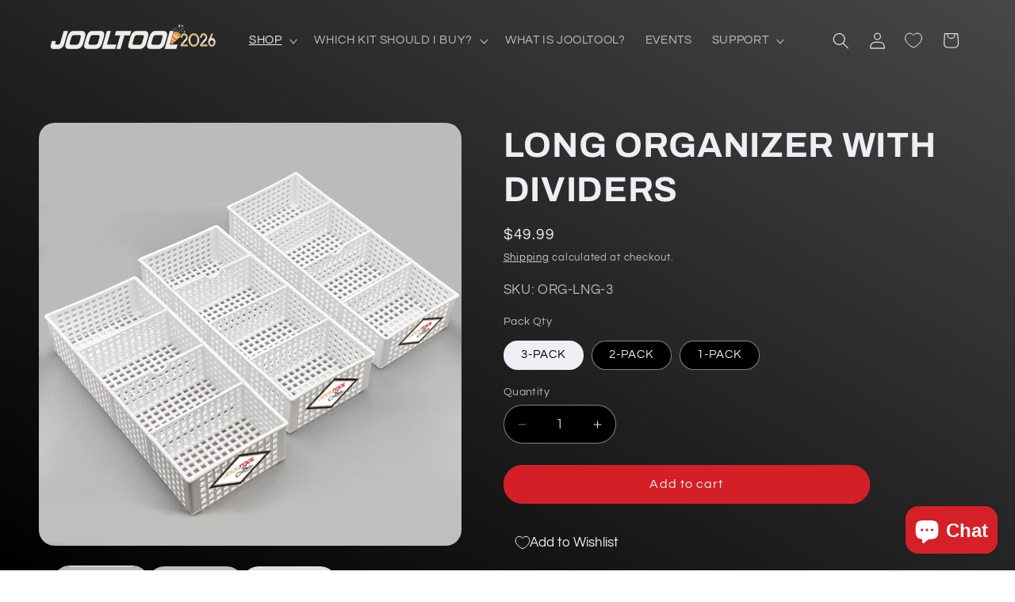

--- FILE ---
content_type: application/x-javascript
request_url: https://app.cart-bot.net/public/status/shop/jooltool.myshopify.com.js?1768412977
body_size: -325
content:
var giftbee_settings_updated='1764574841c';

--- FILE ---
content_type: application/javascript; charset=utf-8
request_url: https://cdn.seguno.com/banners/27794398/banner.js?
body_size: 1306
content:
document.dispatchEvent(new CustomEvent('__seguno-BANNER-CONFIG', { detail: {"enabled":true,"displayScope":"online_store","backupCode":"HAPPYMOM","position":"top","targetElement":null,"targetElementPosition":"top","zindex":100,"fontType":"web","fontFamily":"arial_black","background":"rgba(0, 0, 0, 1)","foreground":"rgba(240, 238, 235, 1)","size":"medium","countdownStart":0,"fixed":false,"closeType":"dismiss","dynamicEnabled":true,"pushBody":true,"displayProducts":true,"displayCountdown":true,"hideCountdown":false,"hideCountdown2":false,"hideCountdown3":false,"hideCountdown4":false,"hideCountdown5":false,"displayProductTitles":true,"countdownPosition":"right","countdownFontType":"inherit","countdownFontFamily":"times","countdownBackground":"rgba(255, 0, 0, 1)","countdownForeground":"rgba(255, 255, 255, 1)","countdownDayLabel":"DAY","countdownHourLabel":"HR","countdownMinuteLabel":"MIN","countdownSecondLabel":"SEC","labelFixedAmount":"Get ${amount} off with code {code}","labelFixedAmountWithMinimum":"Get ${amount} off with code {code} with purchase of ${minimum} or more","labelFixedAmountWithMinimumRemaining":"Only ${remaining} until ${amount} off with code {code}","labelFixedAmountWithMinimumReached":"Nice work! Use code {code} to get ${amount} off at checkout","labelPercentage":"Get {amount}% off with code {code}","labelPercentageWithMinimum":"Get {amount}% off with code {code} with purchase of ${minimum} or more","labelPercentageWithMinimumRemaining":"Only ${remaining} until {amount}% off with code {code}","labelPercentageWithMinimumReached":"Nice work! Use code {code} to get {amount}% off at checkout","labelShipping":"Get Free Shipping with code {code}","labelShippingWithMinimum":"Get Free Shipping with code {code} with purchase of ${minimum} or more","labelShippingWithMinimumRemaining":"Only ${remaining} until Free Shipping with code {code}","labelShippingWithMinimumReached":"Nice work! Use code {code} to get Free Shipping at checkout","backupEnabled":true,"backupType":"custom","customLabel":"NEW YEAR SALE: Get up to $260 OFF","customStartsAt":"2025-12-31T23:26:00.000+00:00","customEndsAt":"2026-01-08T08:00:00.000+00:00","actionType":"link_banner","actionUrl":"https://jooltool.com/collections/jooltool-kits?sort_by=price-descending","actionLabel":"Click Here","actionBackground":"rgba(138, 138, 138, 1)","actionForeground":"rgba(255, 255, 255, 1)","actionNewTab":false,"actionSuccessMessage":"Thanks for subscribing","actionPlaceholder":"Email address","actionSubmitLabel":"Subscribe","actionTags":"newsletter,banner","actionName":"First name","actionNameVisible":false,"customLabel2":"Get $260 OFF orders > $2199","actionType2":"link_banner","actionUrl2":"https://jooltool.com/collections/jooltool-kits","actionLabel2":null,"actionNewTab2":false,"actionSuccessMessage2":null,"actionPlaceholder2":null,"actionSubmitLabel2":null,"actionTags2":"newsletter,banner","actionName2":null,"actionNameVisible2":false,"customLabel3":"Get $120 OFF orders > $999","actionType3":"link_banner","actionUrl3":"https://jooltool.com/collections/jooltool-kits","actionLabel3":null,"actionNewTab3":false,"actionSuccessMessage3":null,"actionPlaceholder3":null,"actionSubmitLabel3":null,"actionTags3":"newsletter,banner","actionName3":null,"actionNameVisible3":false,"customLabel4":"Get $60 OFF orders > $599","actionType4":"link_banner","actionUrl4":"https://jooltool.com/collections/add-on-kits","actionLabel4":null,"actionNewTab4":false,"actionSuccessMessage4":null,"actionPlaceholder4":null,"actionSubmitLabel4":null,"actionTags4":"newsletter,banner","actionName4":null,"actionNameVisible4":false,"customLabel5":"Get $26 OFF orders > $249","actionType5":"link_banner","actionUrl5":"https://jooltool.com/collections/add-on-kits","actionLabel5":null,"actionNewTab5":false,"actionSuccessMessage5":null,"actionPlaceholder5":null,"actionSubmitLabel5":null,"actionTags5":"newsletter,banner","actionName5":null,"actionNameVisible5":false,"totalAnnouncements":5,"announcementTimer":3,"hideAnimation":false,"disableAutoApply":false,"customDisableAutoApply":false,"customFreeShippingMinimum":400.0,"customLabelFreeShippingWithMinimum":"Use coupon ANIEJTBAG and get a FREE SHOULDER BAG with orders over $400","customLabelFreeShippingWithMinimumRemaining":"Almost there! Only ${remaining} more to get a FREE SHOULDER BAG","customLabelFreeShippingWithMinimumReached":"Well done! Add the SHOULDER BAG to your cart and get it FREE! ","customLabelDiscount":"Add a SHOULDER BAG to your cart and get it FREE with orders over $400","customLabelDiscountWithMinimum":"MOTHER'S DAY SALE: Get {amount}$ off with code: {code} on orders over ${minimum}","customLabelDiscountWithMinimumRemaining":"Only ${remaining} until {amount}$ off with code {code}","customLabelDiscountWithMinimumReached":"Alright! Use code {code} to get {amount}% off at checkout","customLabelDiscountProgressValue":null,"customLabelDiscountProgressLabel":null,"customLabelDiscountProgressIcon":"none","customDisplayCountdown":true,"customDisplayProducts":true,"backupCodeMessageType":"dynamic","backupCode1":null,"backupCode2":null,"backupCode3":null,"backupCode4":null,"backupCode5":null,"totalTiers":0,"tierProgressEnabled":false,"tierProgressEvenSpacing":false,"tierProgressBarColor":"#d3d3d3","tierProgressColor":"#4682b4","tierProgressTierColor":"#ffffff","tierProgressIconColor":"#4682b4","tierProgressIconReachedColor":"#ffffff","customLabelDiscount1WithMinimumRemaining":null,"customLabelDiscount1WithMinimumReached":null,"customLabelDiscount1ProgressValue":null,"customLabelDiscount1ProgressLabel":null,"customLabelDiscount1ProgressIcon":"none","customLabelDiscount2WithMinimumRemaining":null,"customLabelDiscount2WithMinimumReached":null,"customLabelDiscount2ProgressValue":null,"customLabelDiscount2ProgressLabel":null,"customLabelDiscount2ProgressIcon":"none","customLabelDiscount3WithMinimumRemaining":null,"customLabelDiscount3WithMinimumReached":null,"customLabelDiscount3ProgressValue":null,"customLabelDiscount3ProgressLabel":null,"customLabelDiscount3ProgressIcon":"none","customLabelDiscount4WithMinimumRemaining":null,"customLabelDiscount4WithMinimumReached":null,"customLabelDiscount4ProgressValue":null,"customLabelDiscount4ProgressLabel":null,"customLabelDiscount4ProgressIcon":"none","customLabelDiscount5WithMinimumRemaining":null,"customLabelDiscount5WithMinimumReached":null,"customLabelDiscount5ProgressValue":null,"customLabelDiscount5ProgressLabel":null,"customLabelDiscount5ProgressIcon":"none"} }));